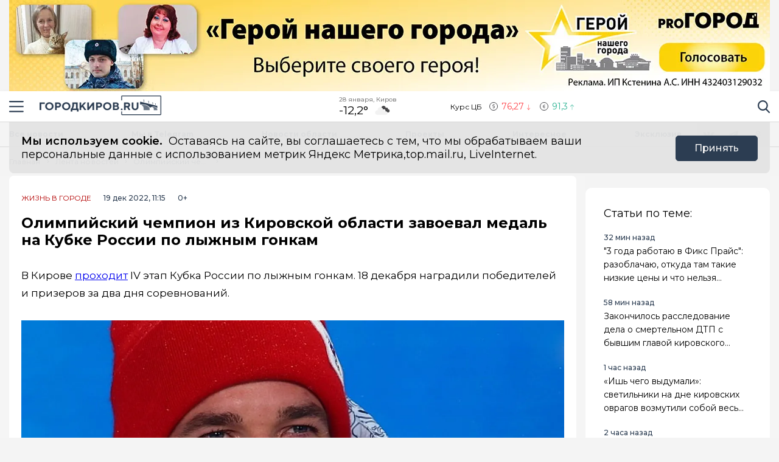

--- FILE ---
content_type: text/html; charset=utf-8
request_url: https://gorodkirov.ru/news/olimpijskij-chempion-iz-kirovskoj-oblasti-zavoeval-medal-na-kubke-rossii-po-lyzhnym-gonkam/
body_size: 18024
content:
<!DOCTYPE html>
<html lang="ru">

<head>
	<meta charset="UTF-8">
	<meta name="viewport" content="width=device-width,initial-scale=1">
	<meta name="format-detection" content="telephone=no">

	
	<meta name="referrer" content="no-referrer-when-downgrade">

	
	<link rel="icon" href="/media/favicon/gorodkirov_tdvdVMm.gif" type="image/gif">
    <link rel="shortcut icon" href="/media/favicon/gorodkirov_tdvdVMm.gif" type="image/gif">
	<link rel="mask-icon" href="/media/favicon/gorodkirov_tdvdVMm.gif">
	

	<title>
        
    
        Олимпийский чемпион из Кировской области завоевал медаль на Кубке России по лыжным гонкам
    

    </title>

	
	<link rel="canonical" href="https://gorodkirov.ru/news/olimpijskij-chempion-iz-kirovskoj-oblasti-zavoeval-medal-na-kubke-rossii-po-lyzhnym-gonkam/">
	
	<link rel="amphtml" href="https://gorodkirov.ru/news/olimpijskij-chempion-iz-kirovskoj-oblasti-zavoeval-medal-na-kubke-rossii-po-lyzhnym-gonkam/amp/">
	
	


	
	<meta name="title" content="Олимпийский чемпион из Кировской области завоевал медаль на Кубке России по лыжным гонкам" />
    
		<meta name="description" content="В Кирове проходит IV этап Кубка России по лыжным гонкам. 18 декабря наградили победителей и призеров за два дня соревнований.С 16 по 20 декабря в лыжно-биатлонном комплексе «Перекоп» в Кирово-Чепецком">
    


	
    


	<link rel="alternate"
		  type="application/rss+xml"
		  title="Город Киров - Информационный портал г. Киров - RSS Feed"
          href="/rss/allnews.xml">

	
	
	
	
	
	
		
		
		<link rel="preload" href="https://gorodkirov.ru/media/WEBP/3c/2ffd01/main_photos/2022/12/19/4jpg1280x720_q85_box-0%2C66%2C700%2C386_crop_detail_upscale.webp" as="image" fetchpriority="high">
		<link rel="preload" href="https://gorodkirov.ru/media/main_photos/2022/12/19/4.jpg.1280x720_q85_box-0,66,700,386_crop_detail_upscale.jpg" as="image" fetchpriority="high">
		 
	
	<meta name="robots" content="max-image-preview:large">
	<meta name="author" content="Артем Зубков">
	<meta name="article:author" content="Артем Зубков">
	<meta name="og:site_name" content="Город Киров - Информационный портал г. Киров">
	<meta name="article:published_time" content="2022-12-19T11:15:23">
	<meta name="article:modified_time" content="2022-12-19T11:15:23">
	<meta property="og:locale" content="ru_RU">
	<!-- FB -->
	<meta property="og:type" content="article">
	<meta property="og:title" content="Олимпийский чемпион из Кировской области завоевал медаль на Кубке России по лыжным гонкам">
	<meta property="og:url" content="https://gorodkirov.ru/news/olimpijskij-chempion-iz-kirovskoj-oblasti-zavoeval-medal-na-kubke-rossii-po-lyzhnym-gonkam/">
	
		<meta property="og:image" content="https://gorodkirov.ru/media/main_photos/2022/12/19/4.jpg">
		<link rel="image_src" href="https://gorodkirov.ru/media/main_photos/2022/12/19/4.jpg" />
		
		
		<meta name="og:image:width" content="700">
		<meta name="og:image:height" content="467">
		
	
	
		<meta name="og:description" content="В Кирове проходит IV этап Кубка России по лыжным гонкам. 18 декабря наградили победителей и призеров за два дня соревнований.С 16 по 20 декабря в лыжно-биатлонном комплексе «Перекоп» в Кирово-Чепецком">
	

	<!-- twitter card -->
	<meta name="twitter:card" content="summary">
	<meta name="twitter:title" content="Олимпийский чемпион из Кировской области завоевал медаль на Кубке России по лыжным гонкам" />
	
		<meta name="twitter:description" content="В Кирове проходит IV этап Кубка России по лыжным гонкам. 18 декабря наградили победителей и призеров за два дня соревнований.С 16 по 20 декабря в лыжно-биатлонном комплексе «Перекоп» в Кирово-Чепецком">
	
	
		<meta name="twitter:image:src" content="https://gorodkirov.ru/media/main_photos/2022/12/19/4.jpg" />
	

	
	
	<link rel="preload" href="/static/CACHE/css/output.828cf2c93ee1.css" as="style"><link rel="stylesheet" href="/static/CACHE/css/output.828cf2c93ee1.css" type="text/css"> 


	<script>
		let isUserAgentGoogle = window.navigator.userAgent.indexOf('moto g power') !== -1 ? true : false;
	</script>

	<script async src='https://yandex.ru/ads/system/header-bidding.js'></script>
<script>
var adfoxBiddersMap = {
  "Gnezdo": "3076536"
};

var adUnits = [
  // первый блок
   {
    "code": "adfox_172130632350061931",
    "sizes": [
      [
        300,
        300
      ]
    ],
    "bids": [
      {
        "bidder": "Gnezdo",
        "params": {
          "placementId": "354737"
        }
      }
    ]
  },
  // второй блок
  {
    "code": "adfox_172130330954091931",
    "sizes": [
      [
        300,
        300
      ]
    ],
    "bids": [
      {
        "bidder": "Gnezdo",
        "params": {
          "placementId": "353902"
        }
      }
    ]
  },
  // третий блок
  {
    "code": "adfox_172130339274881931",
    "sizes": [
      [
        300,
        300
      ]
    ],
    "bids": [
      {
        "bidder": "Gnezdo",
        "params": {
          "placementId": "354738"
        }
      }
    ]
  },
  // четвертый блок
  {
    "code": "adfox_172130343915941931",
    "sizes": [
      [
        300,
        300
      ]
    ],
    "bids": [
      {
        "bidder": "Gnezdo",
        "params": {
          "placementId": "354739"
        }
      }
    ]
  }
];


var userTimeout = 1000;

window.YaHeaderBiddingSettings = {
   biddersMap: adfoxBiddersMap,
   adUnits: adUnits,
   timeout: userTimeout,
};
</script>
<script>window.yaContextCb = window.yaContextCb || []</script>
<script src='https://yandex.ru/ads/system/context.js' async></script>

<script async src="https://widget.sparrow.ru/js/embed.js"></script>

<script src='https://news.2xclick.ru/loader.min.js' crossorigin='use-credentials' async></script>

<script async src="https://jsn.24smi.net/smi.js"></script>
	
</head>

<body>
	<svg style="display: none">
    <symbol id="avto1">
        <path d="M8.0276 6.31519C7.64998 6.31519 7.34277 6.62239 7.34277 7.00001C7.34277 7.37763 7.64998 7.68483 8.0276 7.68483C8.40522 7.68483 8.71242 7.37763 8.71242 7.00001C8.71242 6.62239 8.40522 6.31519 8.0276 6.31519Z"></path>
        <path d="M8.48145 4.23926V5.47419C8.83314 5.57891 9.1342 5.80201 9.33821 6.0973L10.5128 5.71563C10.1133 4.94585 9.36659 4.38415 8.48145 4.23926Z"></path>
        <path d="M10.7936 6.57812L9.61865 6.9599C9.61898 6.97324 9.61969 6.9865 9.61969 6.9999C9.61969 7.36349 9.49691 7.69876 9.29102 7.96708L10.0164 8.96551C10.5163 8.45987 10.8254 7.76534 10.8254 6.9999C10.8254 6.85657 10.8145 6.71572 10.7936 6.57812Z"></path>
        <path d="M8.02814 1.02808H2.50986C2.25936 1.02808 2.05628 1.23116 2.05628 1.48166C2.05628 1.73215 2.25936 1.93523 2.50986 1.93523H4.86761C4.37017 2.24676 3.92165 2.62936 3.53651 3.06891H0.453579C0.203082 3.06894 0 3.27205 0 3.52254C0 3.77304 0.203082 3.97612 0.453579 3.97612H2.88034C2.35704 4.86359 2.05625 5.89724 2.05625 6.99993C2.05625 8.28301 2.4631 9.47285 3.15441 10.4474H1.86744C1.61695 10.4474 1.41387 10.6504 1.41387 10.9009C1.41387 11.1514 1.61695 11.3545 1.86744 11.3545H3.94609C4.22891 11.6198 4.53749 11.8579 4.86761 12.0646H0.500364C0.249868 12.0646 0.0467852 12.2677 0.0467852 12.5182C0.0467852 12.7687 0.249868 12.9718 0.500364 12.9718H8.02814C11.3211 12.9718 14 10.2928 14 6.99991C14 3.70703 11.321 1.02808 8.02814 1.02808ZM10.2315 9.97658C10.2231 9.98363 10.2148 9.99074 10.2058 9.99722C10.1957 10.0046 10.1853 10.0114 10.1749 10.0178C9.56883 10.4502 8.82767 10.7048 8.02814 10.7048C7.22861 10.7048 6.48748 10.4502 5.88141 10.0178C5.87091 10.0114 5.86057 10.0046 5.85045 9.99722C5.84148 9.99069 5.8332 9.98358 5.82483 9.97658C4.91442 9.30091 4.32325 8.21821 4.32325 6.99993C4.32325 4.95705 5.98526 3.29504 8.02814 3.29504C10.071 3.29504 11.733 4.95705 11.733 6.99993C11.733 8.21824 11.1419 9.30091 10.2315 9.97658Z"></path>
        <path d="M5.54297 5.71563L6.71752 6.0973C6.92159 5.80204 7.22262 5.57894 7.57432 5.47419V4.23926C6.6892 4.38418 5.94246 4.94585 5.54297 5.71563Z"></path>
        <path d="M8.55785 8.50098C8.39198 8.55971 8.21373 8.592 8.02795 8.592C7.84223 8.592 7.66392 8.55971 7.49806 8.50098L6.77246 9.49963C7.15024 9.69013 7.57675 9.79765 8.02795 9.79765C8.47915 9.79765 8.90566 9.69016 9.28344 9.49963L8.55785 8.50098Z"></path>
        <path d="M6.43619 6.9999C6.43619 6.9865 6.43685 6.97324 6.43718 6.9599L5.26224 6.57812C5.24135 6.71572 5.23047 6.85657 5.23047 6.9999C5.23047 7.76536 5.53959 8.4599 6.03941 8.96556L6.76484 7.96708C6.55897 7.69878 6.43619 7.36349 6.43619 6.9999Z"></path>
    </symbol>
    <symbol id="house1">
        <path d="M1.90339 12.889C1.90339 12.889 1.89096 13.202 2.19665 13.202C2.57697 13.202 5.72567 13.1978 5.72567 13.1978L5.73085 10.3061C5.73085 10.3061 5.68111 9.82944 6.14381 9.82944H7.60805C8.1552 9.82944 8.12153 10.3061 8.12153 10.3061L8.11531 13.1885C8.11531 13.1885 11.1008 13.1885 11.5697 13.1885C11.9578 13.1885 11.9402 12.7989 11.9402 12.7989V7.46778L7.07178 3.13721L1.90339 7.46778V12.889Z"></path>
        <path d="M0 7.06469C0 7.06469 0.43886 7.8735 1.39585 7.06469L7.11503 2.22635L12.4772 7.03464C13.585 7.8336 14 7.03464 14 7.03464L7.11503 0.797852L0 7.06469Z"></path>
        <path d="M12.347 2.21484H10.9678L10.9735 3.88738L12.347 5.05267V2.21484Z"></path>
    </symbol>
    <symbol id="movie1">
        <path d="M2.78673 5.49618C2.76311 5.29765 2.69269 5.11332 2.58651 4.95471L12.0979 1.779L11.5986 0.28355C11.5261 0.066232 11.291 -0.0510485 11.0738 0.0214377L0.727503 3.47589C0.510326 3.54838 0.392811 3.78341 0.465391 4.00073L0.710213 4.73388C0.465813 4.96081 0.3125 5.28453 0.3125 5.64359C0.3125 6.10859 0.569552 6.51446 0.948898 6.72723V12.5852C0.948898 12.8143 1.13478 13 1.36376 13H12.2715C12.5004 13 12.6863 12.8143 12.6863 12.5852V5.49618H2.78673ZM8.849 1.2522L10.1083 0.831765L9.80524 2.05658L8.54598 2.47702L8.849 1.2522ZM5.73781 2.29095L6.99716 1.87051L6.69414 3.09528L5.43489 3.51577L5.73781 2.29095ZM1.55409 6.27619C1.20539 6.27619 0.921628 5.99243 0.921628 5.64364C0.921628 5.29484 1.20539 5.01108 1.55409 5.01108C1.90289 5.01108 2.18664 5.29484 2.18664 5.64364C2.18664 5.99243 1.90289 6.27619 1.55409 6.27619ZM2.62676 3.3297L3.88611 2.90926L3.58309 4.13408L2.32375 4.55456L2.62676 3.3297ZM3.86385 6.89685H2.53624L3.21153 5.83106H4.53914L3.86385 6.89685ZM6.49144 5.83106H7.81906L7.14377 6.89685H5.81615L6.49144 5.83106ZM6.16556 10.9817V8.17039L8.40448 9.57607L6.16556 10.9817ZM10.4237 6.89685H9.09607L9.77136 5.83106H11.099L10.4237 6.89685Z"></path>
    </symbol>
    <symbol id="work1">
        <path d="M5.35742 6.88086H7.64258V7.64258H5.35742V6.88086Z"></path>
        <path d="M10.5467 7.64266H8.4043V8.02352C8.4043 8.23398 8.2339 8.40438 8.02344 8.40438H4.97656C4.7661 8.40438 4.5957 8.23398 4.5957 8.02352V7.64266H2.45327C1.96083 7.64266 1.52532 7.32875 1.36941 6.8616L0 2.75269V11.0704C0 11.7004 0.512573 12.213 1.14258 12.213H11.8574C12.4874 12.213 13 11.7004 13 11.0704V2.75298L11.6305 6.8616C11.4747 7.32875 11.0392 7.64266 10.5467 7.64266Z"></path>
        <path d="M8.02341 0.787109H4.97654C4.34653 0.787109 3.83396 1.29968 3.83396 1.92969V2.31055H0.655273L2.09173 6.62051C2.1438 6.77632 2.2892 6.88086 2.45325 6.88086H4.59568V6.5C4.59568 6.28954 4.76607 6.11914 4.97654 6.11914H8.02341C8.23388 6.11914 8.40427 6.28954 8.40427 6.5V6.88086H10.5467C10.7107 6.88086 10.8561 6.77632 10.9082 6.62051L12.3448 2.31055H9.16599V1.92969C9.16599 1.29968 8.65342 0.787109 8.02341 0.787109ZM4.59568 2.31055V1.92969C4.59568 1.71952 4.76637 1.54883 4.97654 1.54883H8.02341C8.23358 1.54883 8.40427 1.71952 8.40427 1.92969V2.31055H4.59568Z"></path>
    </symbol>
    <symbol id="arrow1">
        <path d="M3.15346 4.18565L0.143669 1.25936C-0.0478897 1.07322 -0.0478897 0.771411 0.143669 0.585355C0.335056 0.399283 0.645469 0.399283 0.836841 0.585355L3.50005 3.17467L6.16317 0.58543C6.35463 0.399358 6.66501 0.399358 6.8564 0.58543C7.04787 0.771502 7.04787 1.07329 6.8564 1.25944L3.84656 4.18573C3.75082 4.27877 3.62547 4.32523 3.50007 4.32523C3.3746 4.32523 3.24916 4.27867 3.15346 4.18565Z"></path>
    </symbol>
</svg>

<svg style="display: none">
    <symbol id="avto">
        <path d="M8.0276 6.31519C7.64998 6.31519 7.34277 6.62239 7.34277 7.00001C7.34277 7.37763 7.64998 7.68483 8.0276 7.68483C8.40522 7.68483 8.71242 7.37763 8.71242 7.00001C8.71242 6.62239 8.40522 6.31519 8.0276 6.31519Z"></path>
        <path d="M8.48145 4.23926V5.47419C8.83314 5.57891 9.1342 5.80201 9.33821 6.0973L10.5128 5.71563C10.1133 4.94585 9.36659 4.38415 8.48145 4.23926Z"></path>
        <path d="M10.7936 6.57812L9.61865 6.9599C9.61898 6.97324 9.61969 6.9865 9.61969 6.9999C9.61969 7.36349 9.49691 7.69876 9.29102 7.96708L10.0164 8.96551C10.5163 8.45987 10.8254 7.76534 10.8254 6.9999C10.8254 6.85657 10.8145 6.71572 10.7936 6.57812Z"></path>
        <path d="M8.02814 1.02808H2.50986C2.25936 1.02808 2.05628 1.23116 2.05628 1.48166C2.05628 1.73215 2.25936 1.93523 2.50986 1.93523H4.86761C4.37017 2.24676 3.92165 2.62936 3.53651 3.06891H0.453579C0.203082 3.06894 0 3.27205 0 3.52254C0 3.77304 0.203082 3.97612 0.453579 3.97612H2.88034C2.35704 4.86359 2.05625 5.89724 2.05625 6.99993C2.05625 8.28301 2.4631 9.47285 3.15441 10.4474H1.86744C1.61695 10.4474 1.41387 10.6504 1.41387 10.9009C1.41387 11.1514 1.61695 11.3545 1.86744 11.3545H3.94609C4.22891 11.6198 4.53749 11.8579 4.86761 12.0646H0.500364C0.249868 12.0646 0.0467852 12.2677 0.0467852 12.5182C0.0467852 12.7687 0.249868 12.9718 0.500364 12.9718H8.02814C11.3211 12.9718 14 10.2928 14 6.99991C14 3.70703 11.321 1.02808 8.02814 1.02808ZM10.2315 9.97658C10.2231 9.98363 10.2148 9.99074 10.2058 9.99722C10.1957 10.0046 10.1853 10.0114 10.1749 10.0178C9.56883 10.4502 8.82767 10.7048 8.02814 10.7048C7.22861 10.7048 6.48748 10.4502 5.88141 10.0178C5.87091 10.0114 5.86057 10.0046 5.85045 9.99722C5.84148 9.99069 5.8332 9.98358 5.82483 9.97658C4.91442 9.30091 4.32325 8.21821 4.32325 6.99993C4.32325 4.95705 5.98526 3.29504 8.02814 3.29504C10.071 3.29504 11.733 4.95705 11.733 6.99993C11.733 8.21824 11.1419 9.30091 10.2315 9.97658Z"></path>
        <path d="M5.54297 5.71563L6.71752 6.0973C6.92159 5.80204 7.22262 5.57894 7.57432 5.47419V4.23926C6.6892 4.38418 5.94246 4.94585 5.54297 5.71563Z"></path>
        <path d="M8.55785 8.50098C8.39198 8.55971 8.21373 8.592 8.02795 8.592C7.84223 8.592 7.66392 8.55971 7.49806 8.50098L6.77246 9.49963C7.15024 9.69013 7.57675 9.79765 8.02795 9.79765C8.47915 9.79765 8.90566 9.69016 9.28344 9.49963L8.55785 8.50098Z"></path>
        <path d="M6.43619 6.9999C6.43619 6.9865 6.43685 6.97324 6.43718 6.9599L5.26224 6.57812C5.24135 6.71572 5.23047 6.85657 5.23047 6.9999C5.23047 7.76536 5.53959 8.4599 6.03941 8.96556L6.76484 7.96708C6.55897 7.69878 6.43619 7.36349 6.43619 6.9999Z"></path>
    </symbol>
    <symbol id="house">
        <path d="M1.90339 12.889C1.90339 12.889 1.89096 13.202 2.19665 13.202C2.57697 13.202 5.72567 13.1978 5.72567 13.1978L5.73085 10.3061C5.73085 10.3061 5.68111 9.82944 6.14381 9.82944H7.60805C8.1552 9.82944 8.12153 10.3061 8.12153 10.3061L8.11531 13.1885C8.11531 13.1885 11.1008 13.1885 11.5697 13.1885C11.9578 13.1885 11.9402 12.7989 11.9402 12.7989V7.46778L7.07178 3.13721L1.90339 7.46778V12.889Z"></path>
        <path d="M0 7.06469C0 7.06469 0.43886 7.8735 1.39585 7.06469L7.11503 2.22635L12.4772 7.03464C13.585 7.8336 14 7.03464 14 7.03464L7.11503 0.797852L0 7.06469Z"></path>
        <path d="M12.347 2.21484H10.9678L10.9735 3.88738L12.347 5.05267V2.21484Z"></path>
    </symbol>
    <symbol id="movie">
        <path d="M2.78673 5.49618C2.76311 5.29765 2.69269 5.11332 2.58651 4.95471L12.0979 1.779L11.5986 0.28355C11.5261 0.066232 11.291 -0.0510485 11.0738 0.0214377L0.727503 3.47589C0.510326 3.54838 0.392811 3.78341 0.465391 4.00073L0.710213 4.73388C0.465813 4.96081 0.3125 5.28453 0.3125 5.64359C0.3125 6.10859 0.569552 6.51446 0.948898 6.72723V12.5852C0.948898 12.8143 1.13478 13 1.36376 13H12.2715C12.5004 13 12.6863 12.8143 12.6863 12.5852V5.49618H2.78673ZM8.849 1.2522L10.1083 0.831765L9.80524 2.05658L8.54598 2.47702L8.849 1.2522ZM5.73781 2.29095L6.99716 1.87051L6.69414 3.09528L5.43489 3.51577L5.73781 2.29095ZM1.55409 6.27619C1.20539 6.27619 0.921628 5.99243 0.921628 5.64364C0.921628 5.29484 1.20539 5.01108 1.55409 5.01108C1.90289 5.01108 2.18664 5.29484 2.18664 5.64364C2.18664 5.99243 1.90289 6.27619 1.55409 6.27619ZM2.62676 3.3297L3.88611 2.90926L3.58309 4.13408L2.32375 4.55456L2.62676 3.3297ZM3.86385 6.89685H2.53624L3.21153 5.83106H4.53914L3.86385 6.89685ZM6.49144 5.83106H7.81906L7.14377 6.89685H5.81615L6.49144 5.83106ZM6.16556 10.9817V8.17039L8.40448 9.57607L6.16556 10.9817ZM10.4237 6.89685H9.09607L9.77136 5.83106H11.099L10.4237 6.89685Z"></path>
    </symbol>
    <symbol id="work">
        <path d="M5.35742 6.88086H7.64258V7.64258H5.35742V6.88086Z"></path>
        <path d="M10.5467 7.64266H8.4043V8.02352C8.4043 8.23398 8.2339 8.40438 8.02344 8.40438H4.97656C4.7661 8.40438 4.5957 8.23398 4.5957 8.02352V7.64266H2.45327C1.96083 7.64266 1.52532 7.32875 1.36941 6.8616L0 2.75269V11.0704C0 11.7004 0.512573 12.213 1.14258 12.213H11.8574C12.4874 12.213 13 11.7004 13 11.0704V2.75298L11.6305 6.8616C11.4747 7.32875 11.0392 7.64266 10.5467 7.64266Z"></path>
        <path d="M8.02341 0.787109H4.97654C4.34653 0.787109 3.83396 1.29968 3.83396 1.92969V2.31055H0.655273L2.09173 6.62051C2.1438 6.77632 2.2892 6.88086 2.45325 6.88086H4.59568V6.5C4.59568 6.28954 4.76607 6.11914 4.97654 6.11914H8.02341C8.23388 6.11914 8.40427 6.28954 8.40427 6.5V6.88086H10.5467C10.7107 6.88086 10.8561 6.77632 10.9082 6.62051L12.3448 2.31055H9.16599V1.92969C9.16599 1.29968 8.65342 0.787109 8.02341 0.787109ZM4.59568 2.31055V1.92969C4.59568 1.71952 4.76637 1.54883 4.97654 1.54883H8.02341C8.23358 1.54883 8.40427 1.71952 8.40427 1.92969V2.31055H4.59568Z"></path>
    </symbol>
    <symbol id="arrow">
        <path d="M3.15346 4.18565L0.143669 1.25936C-0.0478897 1.07322 -0.0478897 0.771411 0.143669 0.585355C0.335056 0.399283 0.645469 0.399283 0.836841 0.585355L3.50005 3.17467L6.16317 0.58543C6.35463 0.399358 6.66501 0.399358 6.8564 0.58543C7.04787 0.771502 7.04787 1.07329 6.8564 1.25944L3.84656 4.18573C3.75082 4.27877 3.62547 4.32523 3.50007 4.32523C3.3746 4.32523 3.24916 4.27867 3.15346 4.18565Z"></path>
    </symbol>
</svg>

	<div class="visually-hidden">Новостной портал &quot;Город Киров&quot;</div>

	
	<div class="banner-wide" style="background-color: #ccc;">
		
		
		
            <div class="ad-container" id="ad-place-top_banner"
                data-ad-place="top_banner" 
                data-ad-delay="0"
                data-csrf="T85UU4tYxdxWIl4nlzXi7w76GSBbFSqw45hKTDBZSYw5ubh0qvrns7sbsPUnuY5Q">
                <!-- Контент будет загружен через AJAX -->
            </div>
        
		<script>
var top_banner = document.getElementById("ad-place-top_banner");
  if (top_banner) {
    if (innerWidth > 1024) { 
      	// десктоп
    	top_banner.style.aspectRatio = "25 / 3";
    } else if (innerWidth <= 640) { 
      	// мобильный
      	top_banner.style.aspectRatio = "32 / 7";
    } else { 
      	// планшет
      	top_banner.style.aspectRatio = "192 / 25";
    } 
 }
</script>
		
		
    </div>
	
	
	

	<header class="main-header">
		<div class="container">
		    <div class="main-header__left">
				<button class="button button--burger" type="button">
					<span class="visually-hidden">Навигация сайта</span>
				</button>
				<div class="logo logo--header">
					
				    <a class="logo__link" href="/" style="max-width: 200px;">
						<img class="logo__image"
							 src="/media/logo/logo_1.png"
							 width="200"
							 height="33"
							 aria-label="logo"
							 alt="Логотип сайта gorodkirov.ru">
				    </a>
				</div>
		    </div>
			
			
			
			
		    <div class="widjets">
				<div class="weather">
    <b class="weather__text">28 января, Киров</b>
    <span class="weather__degr"
          style="background-image: url('https://openweathermap.org/img/wn/04n.png'); padding-right: 40px; background-size: 34px;">
        -12,2°
    </span>
</div>
				<div class="currency">
    <span class="currency__text">Курс ЦБ</span>
    <span class="currency__dollar" style="color: #fe4349; background-image: url(/static/img/icon-arrow-red.svg);">
        76,27
    </span>
    <span class="currency__euro" style="color: #2cb393; background-image: url(/static/img/icon-arrow-green.svg);">
        91,3
    </span>
    
</div>
		    </div>
		    <div class="main-header__right">
			    <div class="search">
			  	    <a href="#" data-fancybox="" data-src="#modal-search" class="search__link">
						<span class="visually-hidden">Поиск по сайту</span>
					</a>
			    </div>
		    </div>
		</div>
    </header>
	<div class="notifycation">
		<div class="notifycation__wrap">
		<div class="notifycation__info">
			<p class="notifycation__info-text">
				<span class="notifycation__info-title">Мы используем cookie.</span> &nbsp;Оставаясь на сайте, вы соглашаетесь с тем, что мы обрабатываем ваши персональные данные с использованием метрик Яндекс Метрика,top.mail.ru, LiveInternet.
			</p>
		</div>
		<button class="button button--is-bg notifycation__button" type="button">Принять</button>
		</div>
	</div>
	
	<main class="inner-main redesign-news">
		
		<div class="top-container">
			<div class="container top-container__inner">
				<div class="top-container__actual-rubrics">
					<div class="actual-rubrics">
						<ul class="actual-rubrics__list">
						
							
							
								<li class="actual-rubrics__item"><a href="/news/" class="actual-rubrics__link"  target="_blank">Все новости</a></li>
								
								<li class="actual-rubrics__item"><a href="https://t.me/+yB3SH-S9ofQ0ZjIy" class="actual-rubrics__link"  target="_blank">Мы в Telegram</a></li>
								
								<li class="actual-rubrics__item"><a href="/news-region/" class="actual-rubrics__link"  target="_blank">Новости области</a></li>
								
								<li class="actual-rubrics__item"><a href="https://gorodkirov.ru/landings/proekty-gorodkirovru/" class="actual-rubrics__link"  target="_blank">Проекты</a></li>
								
								<li class="actual-rubrics__item"><a href="/content/rubric/interesnoe/" class="actual-rubrics__link"  target="_blank">Интересное</a></li>
								
								<li class="actual-rubrics__item"><a href="/content/rubric/eksklyuziv/" class="actual-rubrics__link"  target="_blank">Эксклюзив</a></li>
								
							
						</ul>
					</div>
        		</div>
				<div class="top-container__social social">
					<div class="visually-hidden">Мы в социальных сетях</div>
<ul class="social__list">
    
    <li class="social__item">
        <a href="https://vk.com/thekirov"
           class="social__link social__link--vk"
           target="_blank"
           rel="nofollow">
            <span class="visually-hidden">Вконтакте</span>
        </a>
    </li>
    
    
    <li class="social__item">
        <a href="https://t.me/gorodkirov"
           class="social__link social__link--tg"
           target="_blank"
           rel="nofollow">
            <span class="visually-hidden">Телеграм</span>
        </a>
    </li>
    
    
    <li class="social__item">
        <a href="https://ok.ru/gorodkirov"
           class="social__link social__link--odnk"
           target="_blank"
           rel="nofollow">
            <span class="visually-hidden">Одноклассники</span>
        </a>
    </li>
    
    
</ul>

				</div>
			</div>
		</div>
		

		

		<div class="top-panel">
			<div class="container">
				<div class="breadcrumbs">
					<ul class="breadcrumbs__list" 
					itemscope itemtype='http://schema.org/BreadcrumbList'>
						<li class="breadcrumbs__item"
						itemprop='itemListElement'
						itemscope itemtype='http://schema.org/ListItem'>
							<a href="/" class="breadcrumbs__link" itemprop='item' aria-label="Главная">
								<span itemprop='name'>Главная</span></a>
							<meta itemprop='position' content="1" />
						</li>
						<li class="breadcrumbs__item"
						itemprop='itemListElement'
						itemscope itemtype='http://schema.org/ListItem'>
							<a href="/news/" class="breadcrumbs__link" itemprop='item' aria-label="Лента новостей">
								<span itemprop='name'>Лента новостей</span></a>
							<meta itemprop='position' content="2" />
						</li>
						<li class="breadcrumbs__item" 
						itemprop='itemListElement'
						itemscope itemtype='http://schema.org/ListItem'>
							<a href="#" class="breadcrumbs__link" itemprop='item'>
								<span itemprop='name'>Олимпийский чемпион из Кировской области завоевал медаль на Кубке России по лыжным гонкам</span></a>
							<meta itemprop='position' content="3" />
						</li>
					</ul>
				</div>
			</div>
		</div>
		<div class="main-content-wrapper">
			







<div class="main-greed">
    <div class="container">
        <div class="main-greed__left-column mrg-right">
            <article class="article-block" itemType="http://schema.org/NewsArticle" itemscope="">
                <meta itemProp="identifier" content="olimpijskij-chempion-iz-kirovskoj-oblasti-zavoeval-medal-na-kubke-rossii-po-lyzhnym-gonkam"/>
                <meta itemProp="name" content="Олимпийский чемпион из Кировской области завоевал медаль на Кубке России по лыжным гонкам"/>
                <header class="article-header">
                    <div class="article-header__wrapper">
                        <a href="/content/rubric/live-in-cities"
                        class="article-header__rubric" aria-label="Жизнь в городе" >
                            Жизнь в городе
                        </a>
                        <time class="article-header__time" datetime="2022-12-19T11:15:23" itemProp="datePublished" content="2022-12-19T11:15:2311:15 д.п.">
                            
                                19 дек 2022, 11:15
                            
                        </time>
                        <span class="article-header__censor">0+</span>
                        
                        
                    </div>
                    
                    <h1 class="title" itemProp="headline">Олимпийский чемпион из Кировской области завоевал медаль на Кубке России по лыжным гонкам</h1>
                </header>
                <div class="article-block__text text-block" itemProp="articleBody">
                    <p>В Кирове <a href="https://www.kirovreg.ru/news/detail.php?ID=112364" target="_blank">проходит</a> IV этап Кубка России по лыжным гонкам. 18 декабря наградили победителей и призеров за два дня соревнований.</p>
<div class="article-block__image-wrapper">
<picture>
<source srcset="/media/WEBP/3c/2ffd01/main_photos/2022/12/19/4jpg1280x720_q85_box-0%2C66%2C700%2C386_crop_detail_upscale.webp" type="image/webp"/>
<img alt="Главная картинка новости: Олимпийский чемпион из Кировской области завоевал медаль на Кубке России по лыжным гонкам" fetchpriority="high" height="720" itemprop="image" src="/media/main_photos/2022/12/19/4.jpg.1280x720_q85_box-0,66,700,386_crop_detail_upscale.jpg" width="1280"/>
</picture>
<div class="article-block__image-title">Источник фото: Неизвестно</div>
</div><p>С 16 по 20 декабря в лыжно-биатлонном комплексе «Перекоп» в Кирово-Чепецком районе проходит IV этап Кубка России по лыжным гонкам. В соревнованиях принимают участие спортсмены со всей страны, в том числе олимпийские чемпионы.</p><p>Уроженец Кировской области, олимпийский чемпион, Алексей Червоткин занял третье место в гонке на 15 км. Алексей уступил другому олимпийскому чемпиону Александру Большунову и мастеру спорта из Казани Антону Тимашову.</p>
<div class="ad-container" data-ad-delay="0" data-ad-place="banner_in_text_article_1" data-csrf="T85UU4tYxdxWIl4nlzXi7w76GSBbFSqw45hKTDBZSYw5ubh0qvrns7sbsPUnuY5Q" id="ad-place-banner_in_text_article_1">
<!-- Контент будет загружен через AJAX -->
</div>
<p><i>— Я выступаю на родной земле и радует, что приходит столько болельщиков. Нужно сказать им спасибо за то, что поддерживают нас, несмотря на не очень приятную погоду. Эмоции по этапу положительные, по результату идем вверх, посмотрим, что будет дальше, — сказал Алексей Червоткин.</i></p><p>20 декабря спортсмены примут участие в гонке свободным стилем.</p><p><span style="font-size: 12px;">Фото: Правительство Кировской области</span></p>
                </div>
                
                

                


                <div class="article-block__author author">
                    <span class="article-block__author-name" itemprop="author" itemscope itemtype="https://schema.org/Person">Автор: <a class="article-block__author-link" aria-label="Автор Артем Зубков" href="/author/2130/" itemprop="url"><span itemprop="name">Артем Зубков</span></a></span>
                </div>
                <footer class="article__footer article-footer">
                    <div class="article-footer__wrapper">
                      <div class="hashteg article-footer__hashteg">
                        
                        
                      </div>
                      
                      <div class="article-footer__wrap-reactions">
                            <div class="reactions" data-reaction-url="/content/reaction/129086/">
                            <!--Сюда загружаются реакции через ajax-->
                            </div>
                        
                      </div>
                      
                      <div class="article-footer__wrap-social">
    <span class="article-footer__text">Расскажи друзьям:</span>
    <div class="social article-footer__social">
        <ul class="social__list">
            <li class="social__item">
                <a href="https://vk.com/share.php?url=https://gorodkirov.ru/news/olimpijskij-chempion-iz-kirovskoj-oblasti-zavoeval-medal-na-kubke-rossii-po-lyzhnym-gonkam&title=%D0%9E%D0%BB%D0%B8%D0%BC%D0%BF%D0%B8%D0%B9%D1%81%D0%BA%D0%B8%D0%B9%20%D1%87%D0%B5%D0%BC%D0%BF%D0%B8%D0%BE%D0%BD%20%D0%B8%D0%B7%20%D0%9A%D0%B8%D1%80%D0%BE%D0%B2%D1%81%D0%BA%D0%BE%D0%B9%20%D0%BE%D0%B1%D0%BB%D0%B0%D1%81%D1%82%D0%B8%20%D0%B7%D0%B0%D0%B2%D0%BE%D0%B5%D0%B2%D0%B0%D0%BB%20%D0%BC%D0%B5%D0%B4%D0%B0%D0%BB%D1%8C%20%D0%BD%D0%B0%20%D0%9A%D1%83%D0%B1%D0%BA%D0%B5%20%D0%A0%D0%BE%D1%81%D1%81%D0%B8%D0%B8%20%D0%BF%D0%BE%20%D0%BB%D1%8B%D0%B6%D0%BD%D1%8B%D0%BC%20%D0%B3%D0%BE%D0%BD%D0%BA%D0%B0%D0%BC&utm_source=share2" aria-label="Поделиться в Вконтакте" rel="nofollow"
                    class="social__link social__link--vk">
                    <span class="visually-hidden">Вконтакте</span>
                </a>
            </li>
            <li class="social__item">
                <a href="https://telegram.me/share/url?url=https://gorodkirov.ru/news/olimpijskij-chempion-iz-kirovskoj-oblasti-zavoeval-medal-na-kubke-rossii-po-lyzhnym-gonkam&title=%D0%9E%D0%BB%D0%B8%D0%BC%D0%BF%D0%B8%D0%B9%D1%81%D0%BA%D0%B8%D0%B9%20%D1%87%D0%B5%D0%BC%D0%BF%D0%B8%D0%BE%D0%BD%20%D0%B8%D0%B7%20%D0%9A%D0%B8%D1%80%D0%BE%D0%B2%D1%81%D0%BA%D0%BE%D0%B9%20%D0%BE%D0%B1%D0%BB%D0%B0%D1%81%D1%82%D0%B8%20%D0%B7%D0%B0%D0%B2%D0%BE%D0%B5%D0%B2%D0%B0%D0%BB%20%D0%BC%D0%B5%D0%B4%D0%B0%D0%BB%D1%8C%20%D0%BD%D0%B0%20%D0%9A%D1%83%D0%B1%D0%BA%D0%B5%20%D0%A0%D0%BE%D1%81%D1%81%D0%B8%D0%B8%20%D0%BF%D0%BE%20%D0%BB%D1%8B%D0%B6%D0%BD%D1%8B%D0%BC%20%D0%B3%D0%BE%D0%BD%D0%BA%D0%B0%D0%BC&utm_source=share2" aria-label="Поделиться в Telegram" rel="nofollow"
                    class="social__link social__link--tg">
                    <span class="visually-hidden">Telegram</span>
                </a>
            </li>
            <li class="social__item">
                <a href="https://connect.ok.ru/offer?url=https://gorodkirov.ru/news/olimpijskij-chempion-iz-kirovskoj-oblasti-zavoeval-medal-na-kubke-rossii-po-lyzhnym-gonkam&title=%D0%9E%D0%BB%D0%B8%D0%BC%D0%BF%D0%B8%D0%B9%D1%81%D0%BA%D0%B8%D0%B9%20%D1%87%D0%B5%D0%BC%D0%BF%D0%B8%D0%BE%D0%BD%20%D0%B8%D0%B7%20%D0%9A%D0%B8%D1%80%D0%BE%D0%B2%D1%81%D0%BA%D0%BE%D0%B9%20%D0%BE%D0%B1%D0%BB%D0%B0%D1%81%D1%82%D0%B8%20%D0%B7%D0%B0%D0%B2%D0%BE%D0%B5%D0%B2%D0%B0%D0%BB%20%D0%BC%D0%B5%D0%B4%D0%B0%D0%BB%D1%8C%20%D0%BD%D0%B0%20%D0%9A%D1%83%D0%B1%D0%BA%D0%B5%20%D0%A0%D0%BE%D1%81%D1%81%D0%B8%D0%B8%20%D0%BF%D0%BE%20%D0%BB%D1%8B%D0%B6%D0%BD%D1%8B%D0%BC%20%D0%B3%D0%BE%D0%BD%D0%BA%D0%B0%D0%BC&utm_source=share2" aria-label="Поделиться в Одноклассники" rel="nofollow"
                    class="social__link social__link--odnk">
                    <span class="visually-hidden">Одноклассники</span>
                </a>
            </li>
        </ul>
    </div>
</div>

                    </div>
                </footer>
            </article>

            

            <script>
                document.addEventListener('DOMContentLoaded', function() {
                    var text_p = $('.article-block__text p');
            
                    
                        
                    
                }, false);
            </script>
            
            <section class="interesting">
                <div class="interesting__wrap">
                    
            <div class="ad-container" id="ad-place-passive_article_under_article"
                data-ad-place="passive_article_under_article" 
                data-ad-delay="0"
                data-csrf="T85UU4tYxdxWIl4nlzXi7w76GSBbFSqw45hKTDBZSYw5ubh0qvrns7sbsPUnuY5Q">
                <!-- Контент будет загружен через AJAX -->
            </div>
        
                </div>
            </section>

            
                
                
                
                





<section class="interesting">
  <div class="interesting__wrap" style="overflow: hidden;">
      
       
      <h2 class="interesting__title">Читайте также</h2>
      <div class="interesting__item-wrap">
        
          <article class="reading-item">
              <a href="/news/srednij-chek-v-kafe-i-restoranah-kirova-rezko-vyros-do-neprilichnyh-cifr/" aria-label="Средний чек в кафе и ресторанах Кирова резко вырос до неприличных цифр" class="reading-item__link">
                
                
                <div class="reading-item__image-wrapper">
                    <picture>
                        <source type="image/webp" srcset="/media/WEBP/52/62b5cf/main_photos/2026/1/28/172095/BCtREwhGuuVnrrgNI5P3JOFfU2LSvrAlKJgYM0D6-NL_Vph5Oz09ZKGRokJjILJaVY-p1wbC8O70QwYxrpP9gegFjpg96x65_q85_crop.webp">
                        <img src="/media/main_photos/2026/1/28/172095/BCtREwhGuuVnrrgNI5P3JOFfU2LSvrAlKJgYM0D6-NL_Vph5Oz09ZKGRokJjILJaVY-p1wbC8O70QwYxrpP9gegF.jpg.96x65_q85_crop.jpg"  alt="Миниатюра новости: Средний чек в кафе и ресторанах Кирова резко вырос до неприличных цифр" loading="lazy" width="96" height="65">
                    </picture>
                </div>
                
                <h3 class="reading-item__title">Средний чек в кафе и ресторанах Кирова резко вырос до неприличных цифр<span>(0+)</span></h3>
              </a>
          </article>
          
          <article class="reading-item">
              <a href="/news/kirov-skovali-probki-v-9-ballov-iz-za-snezhnoj-stihii/" aria-label="Киров сковали пробки в 9 баллов из-за снежной стихии" class="reading-item__link">
                
                
                <div class="reading-item__image-wrapper">
                    <picture>
                        <source type="image/webp" srcset="/media/WEBP/48/f45604/main_photos/2026/1/27/172086/XvkAWZdQXp-6zBejeeDiuDOL8YBMJp9lOgyydVSLp3DBFNgE6AWHbyRCJPz9reVS1xGVI_QZReztG5U1gW6M0RYgjpg96x65_q85_crop.webp">
                        <img src="/media/main_photos/2026/1/27/172086/XvkAWZdQXp-6zBejeeDiuDOL8YBMJp9lOgyydVSLp3DBFNgE6AWHbyRCJPz9reVS1xGVI_QZReztG5U1gW6M0RYg.jpg.96x65_q85_crop.jpg"  alt="Миниатюра новости: Киров сковали пробки в 9 баллов из-за снежной стихии" loading="lazy" width="96" height="65">
                    </picture>
                </div>
                
                <h3 class="reading-item__title">Киров сковали пробки в 9 баллов из-за снежной стихии<span>(12+)</span></h3>
              </a>
          </article>
          
          <article class="reading-item">
              <a href="/news/shest-shkol-i-32-detskih-sada-oblagorodyat-v-kirove-v-etom-godu/" aria-label="Шесть школ и 32 детских сада облагородят в Кирове в этом году" class="reading-item__link">
                
                
                <div class="reading-item__image-wrapper">
                    <picture>
                        <source type="image/webp" srcset="/media/WEBP/7a/338d71/main_photos/2026/1/27/172082/photo_5204095492290638546_y_1jpg96x65_q85_crop.webp">
                        <img src="/media/main_photos/2026/1/27/172082/photo_5204095492290638546_y_1.jpg.96x65_q85_crop.jpg"  alt="Миниатюра новости: Шесть школ и 32 детских сада облагородят в Кирове в этом году" loading="lazy" width="96" height="65">
                    </picture>
                </div>
                
                <h3 class="reading-item__title">Шесть школ и 32 детских сада облагородят в Кирове в этом году<span>(0+)</span></h3>
              </a>
          </article>
          
          <article class="reading-item">
              <a href="/news/sokolov-udarit-nejrosetyami-po-probkam-na-staromoskovskom-trakte/" aria-label="Соколов ударит нейросетями по пробкам на  Старомосковском тракте" class="reading-item__link">
                
                
                <div class="reading-item__image-wrapper">
                    <picture>
                        <source type="image/webp" srcset="/media/WEBP/d7/9b556b/main_photos/2026/1/26/171999/R1v65mMvUCxBGCNvBxmlMIpY3x2alWt8jFMM2NSpZs-jojG63XRS5XlE4ZbfpEtnPIGBjG39mhM4fVM8Djk-oJ_njpg96x65_q85_crop.webp">
                        <img src="/media/main_photos/2026/1/26/171999/R1v65mMvUCxBGCNvBxmlMIpY3x2alWt8jFMM2NSpZs-jojG63XRS5XlE4ZbfpEtnPIGBjG39mhM4fVM8Djk-oJ_n.jpg.96x65_q85_crop.jpg"  alt="Миниатюра новости: Соколов ударит нейросетями по пробкам на  Старомосковском тракте" loading="lazy" width="96" height="65">
                    </picture>
                </div>
                
                <h3 class="reading-item__title">Соколов ударит нейросетями по пробкам на  Старомосковском тракте<span>(0+)</span></h3>
              </a>
          </article>
          
          <article class="reading-item">
              <a href="/news/aleksandr-sokolov-provel-rabochuyu-vstrechu-s-aleksandrom-lukashenko/" aria-label="Александр Соколов провел рабочую встречу с Александром Лукашенко" class="reading-item__link">
                
                
                <div class="reading-item__image-wrapper">
                    <picture>
                        <source type="image/webp" srcset="/media/WEBP/2f/ddaa29/main_photos/2026/1/19/171683/RGOR_5508jpg96x65_q85_crop.webp">
                        <img src="/media/main_photos/2026/1/19/171683/RGOR_5508.jpg.96x65_q85_crop.jpg"  alt="Миниатюра новости: Александр Соколов провел рабочую встречу с Александром Лукашенко" loading="lazy" width="96" height="65">
                    </picture>
                </div>
                
                <h3 class="reading-item__title">Александр Соколов провел рабочую встречу с Александром Лукашенко</h3>
              </a>
          </article>
          
      </div>
        
  </div>
</section>


                
                
            

            
            
           
                

<section class="partner-news">
    <h2 class="partner-news__title">Новости партнеров</h2>
    <div class="passive passive--inner">
        
            <div class="ad-container" id="ad-place-partners_passive_first_1"
                data-ad-place="partners_passive_first_1" 
                data-ad-delay="0"
                data-csrf="s1FTAtMNSeF2j3EUQYeFOmE0EaunY78mG833Spbv3zaAZUGHIh8YXLJnwk94PPNJ">
                <!-- Контент будет загружен через AJAX -->
            </div>
        
        <br>
        
            <div class="ad-container" id="ad-place-partners_passive_first_2"
                data-ad-place="partners_passive_first_2" 
                data-ad-delay="0"
                data-csrf="s1FTAtMNSeF2j3EUQYeFOmE0EaunY78mG833Spbv3zaAZUGHIh8YXLJnwk94PPNJ">
                <!-- Контент будет загружен через AJAX -->
            </div>
        
    </div>

    <div class="passive passive--inner">
        
            <div class="ad-container" id="ad-place-partners_passive_two_1"
                data-ad-place="partners_passive_two_1" 
                data-ad-delay="0"
                data-csrf="s1FTAtMNSeF2j3EUQYeFOmE0EaunY78mG833Spbv3zaAZUGHIh8YXLJnwk94PPNJ">
                <!-- Контент будет загружен через AJAX -->
            </div>
        
        <br>
        
            <div class="ad-container" id="ad-place-partners_passive_two_2"
                data-ad-place="partners_passive_two_2" 
                data-ad-delay="0"
                data-csrf="s1FTAtMNSeF2j3EUQYeFOmE0EaunY78mG833Spbv3zaAZUGHIh8YXLJnwk94PPNJ">
                <!-- Контент будет загружен через AJAX -->
            </div>
        
    </div>

    <div class="passive passive--inner">
        
            <div class="ad-container" id="ad-place-partners_passive_three_1"
                data-ad-place="partners_passive_three_1" 
                data-ad-delay="0"
                data-csrf="s1FTAtMNSeF2j3EUQYeFOmE0EaunY78mG833Spbv3zaAZUGHIh8YXLJnwk94PPNJ">
                <!-- Контент будет загружен через AJAX -->
            </div>
        
        <br>
        
    </div>
</section>
             


          <div class="button-wrapper">
            <a class="button button--is-bg button" href="/news" aria-label="Читать все новости">Читать все новости</a>
          </div>

        </div>

        <div class="main-greed__right-column">

            <div class="bunner-side mrg-bottom-20">
                
            </div>

            
             

            





            

<section class="news-feed news-feed--article fixed-block">
    <h2 class="news-feed__main-title">Статьи по теме:</h2>
    
    
    
    <article class="news-feed__item">
        <time class="news-feed__time" datetime="2026-01-28T19:30:00">
        32 мин назад
        </time>
        <header class="news-feed__header">
            <a href="/news/3-goda-rabotayu-v-fiks-prajs-razoblachayu-otkuda-tam-takie-nizkie-ceny-i-chto-nelzya-pokupat-dazhe-esli-ochen-hochetsya/" 
            aria-label="&quot;3 года работаю в Фикс Прайс&quot;: разоблачаю, откуда там такие низкие цены и что нельзя покупать, даже если очень хочется" 
            class="link">
                <h2 class="news-feed__title ">
                    &quot;3 года работаю в Фикс Прайс&quot;: разоблачаю, откуда там такие низкие цены и что нельзя покупать, даже если очень хочется
                </h2>
            </a>
        </header>
    </article>
    
    
    
    
    <article class="news-feed__item">
        <time class="news-feed__time" datetime="2026-01-28T19:04:00">
        58 мин назад
        </time>
        <header class="news-feed__header">
            <a href="/news/zakonchilos-rassledovanie-dela-o-smertelnom-dtp-s-byvshim-glavoj-kirovskogo-rajona/" 
            aria-label="Закончилось расследование дела о смертельном ДТП с бывшим главой кировского района" 
            class="link">
                <h2 class="news-feed__title ">
                    Закончилось расследование дела о смертельном ДТП с бывшим главой кировского района
                </h2>
            </a>
        </header>
    </article>
    
    
    
    
    <article class="news-feed__item">
        <time class="news-feed__time" datetime="2026-01-28T18:48:00">
        1 час назад
        </time>
        <header class="news-feed__header">
            <a href="/news/uhodyat-tradicii-svetilniki-na-dne-ovraga-v-samom-bolshom-parke-kirova-meshayut-zimnim-zabavam-detej/" 
            aria-label="«Ишь чего выдумали»: светильники на дне кировских оврагов возмутили собой весь город" 
            class="link">
                <h2 class="news-feed__title ">
                    «Ишь чего выдумали»: светильники на дне кировских оврагов возмутили собой весь город
                </h2>
            </a>
        </header>
    </article>
    
    
    
    
    <article class="news-feed__item">
        <time class="news-feed__time" datetime="2026-01-28T17:30:00">
        2 часа назад
        </time>
        <header class="news-feed__header">
            <a href="/news/ego-smetayut-s-polok-krasnoebeloe-za-minuty-dazhe-zimoj-ya-poproboval-eto-deficitnoe-morozhenoe-stoit-li-igra-svech-chestnyj-otzyv/" 
            aria-label="Его сметают с полок &quot;Красное&amp;Белое&quot; за минуты даже зимой. Я попробовал это дефицитное мороженое — стоит ли игра свеч? Честный отзыв" 
            class="link">
                <h2 class="news-feed__title ">
                    Его сметают с полок &quot;Красное&amp;Белое&quot; за минуты даже зимой. Я попробовал это дефицитное мороженое — стоит ли игра свеч? Честный отзыв
                </h2>
            </a>
        </header>
    </article>
    
    
    
    
    <article class="news-feed__item">
        <time class="news-feed__time" datetime="2026-01-28T17:23:00">
        2 часа назад
        </time>
        <header class="news-feed__header">
            <a href="/news/kotelnichanin-pytalsya-otogret-zamerzshie-truby-gorelkoj-i-spalil-vannuyu/" 
            aria-label="Котельничанин пытался отогреть замерзшие трубы и спалил ванную" 
            class="link">
                <h2 class="news-feed__title ">
                    Котельничанин пытался отогреть замерзшие трубы и спалил ванную
                </h2>
            </a>
        </header>
    </article>
    
    
    
    
    <article class="news-feed__item">
        <time class="news-feed__time" datetime="2026-01-28T17:10:00">
        2 часа назад
        </time>
        <header class="news-feed__header">
            <a href="/news/zachem-tratitsya-na-dorogoj-kafel-v-vannuyu-esli-mozhno-sdelat-inache-alternativa-kotoraya-v-razy-deshevle-i-praktichnee/" 
            aria-label="Зачем тратиться на дорогой кафель в ванную, если можно сделать иначе? Альтернатива, которая в разы дешевле и практичнее" 
            class="link">
                <h2 class="news-feed__title ">
                    Зачем тратиться на дорогой кафель в ванную, если можно сделать иначе? Альтернатива, которая в разы дешевле и практичнее
                </h2>
            </a>
        </header>
    </article>
    
    
    
    
    <article class="news-feed__item">
        <time class="news-feed__time" datetime="2026-01-28T16:45:00">
        3 часа назад
        </time>
        <header class="news-feed__header">
            <a href="/news/zazhivut-kak-koroli-vasilisa-volodina-nazvala-vsego-2-znaka-zodiaka-kotorye-stanut-bogatymi-v-fevrale-2026-goda/" 
            aria-label="Заживут как короли: Василиса Володина назвала всего 2 знака зодиака, которые станут богатыми в феврале 2026 года" 
            class="link">
                <h2 class="news-feed__title ">
                    Заживут как короли: Василиса Володина назвала всего 2 знака зодиака, которые станут богатыми в феврале 2026 года
                </h2>
            </a>
        </header>
    </article>
    
    
</section>
        </div>
    </div>

<script>
    // Видео в новости на всю ширрину
    var video = document.querySelectorAll('p iframe');
    for (var i = 0; i < video.length; i++) {
        video[i].style.width = '100%'
    }	
</script>
<script>
    document.addEventListener('DOMContentLoaded', function() {
    $.fn.isInViewport = function() {
        var elementTop = $(this).offset().top;
        var elementBottom = elementTop + $(this).outerHeight();
    
        var viewportTop = $(window).scrollTop();
        var viewportBottom = viewportTop + $(window).height();
    
        return elementBottom > viewportTop && elementTop < viewportBottom;
    };
}, false);
</script>

		</div>
	</main>


	<footer class="main-footer">
		<div class="container">
		    <div class="main-footer__flex-wrapper">
				<div class="main-footer__left">
				    <div class="logo">
						<a class="logo__link" href="/" style="max-width: 200px;" aria-label="logo">
						    <img class="logo__image" src="/media/logo/logo_1.png" width="200" height="33" alt="Логотип сайта gorodkirov.ru">
						</a>
				    </div>
				</div>
				<div class="main-footer__center">
				    <div class="main-footer__copyright">
						<p><a href="https://gorodkirov.ru/pages/o-nas/">О нас</a>
<p><a href="https://gorodkirov.ru/pages/informaciya-o-komande/">Информация о команде</a>
<p><a href="https://gorodkirov.ru/pages/contacts/">Контакты</a>
<p><a href="https://gorodkirov.ru/pages/redakcionnaya-politika/">Редакционная политика</a>
<p><a href="https://gorodkirov.ru/pages/politika-etiki/">Политика этики</a>
<p><a href="https://gorodkirov.ru/pages/uridicheskaya-informaciya/">Юридическая информация</a>
<p><a href="https://gorodkirov.ru/media/file/tehnicheskie-trebovaniya-k-banneram-gorod-kirovru-2025.pdf" target="_blank">Технические требования к баннерным позициям</a>
<p><a href="https://gorodkirov.ru/pages/vyhodnye-dannye/">Выходные данные</a>

<p><a href="https://gorodkirov.ru/interesnoe/" target="_blank">Обзорные статьи и пресс-релизы</a>
</p>
  Вся информация, размещенная на данном сайте, охраняется в соответствии с законодательством РФ об авторском праве и не подлежит использованию кем-либо в какой бы то ни было форме, в том числе воспроизведению, распространению, переработке не иначе как с письменного разрешения правообладателя.
  Мнение редакции может не совпадать с мнениями, высказанными в интервью, комментариях пользователей или прямой речи персонажей публикаций. Редакция не несёт ответственности за текст комментариев читателей.<br>
«На информационном ресурсе применяются рекомендательные технологии (информационные технологии предоставления информации на основе сбора, систематизации и анализа сведений, относящихся к предпочтениям пользователей сети "Интернет", находящихся на территории Российской Федерации)». <a href="https://gorodkirov.ru/static/рекоменд_технологии_СМИ2%20(1).pdf" target="_blank">Подробнее</a></p>
</p>
<p><b style="color:#B30000;">Внимание!</b> Совершая любые действия на сайте, вы автоматически принимаете условия «<a href="https://gorodkirov.ru/pages/politika-konfidencialnosti-i-obrabotki-personalnyh-dannyh-polzovatelei/" target="_blank"><u><b>Политики конфиденциальности и обработки персональных данных пользователей</b></u></a>»</p>
				    </div>
				</div>
				<div class="main-footer__right">
				    <div class="social">
						<div class="visually-hidden">Мы в социальных сетях</div>
<ul class="social__list">
    
    <li class="social__item">
        <a href="https://vk.com/thekirov"
           class="social__link social__link--vk"
           target="_blank"
           rel="nofollow">
            <span class="visually-hidden">Вконтакте</span>
        </a>
    </li>
    
    
    <li class="social__item">
        <a href="https://t.me/gorodkirov"
           class="social__link social__link--tg"
           target="_blank"
           rel="nofollow">
            <span class="visually-hidden">Телеграм</span>
        </a>
    </li>
    
    
    <li class="social__item">
        <a href="https://ok.ru/gorodkirov"
           class="social__link social__link--odnk"
           target="_blank"
           rel="nofollow">
            <span class="visually-hidden">Одноклассники</span>
        </a>
    </li>
    
    
</ul>

				    </div>
				    <div class="main-footer__age">16+</div>
				</div>
		    </div>

		    <div class="main-footer__metric">
				<div>
					
<!-- Rating@Mail.ru counter -->
<script type="text/javascript">
if (!isUserAgentGoogle) {
    //<![CDATA[
    var _tmr = _tmr || [];
    _tmr.push({id: "958130", type: "pageView", start: (new Date()).getTime()});
    (function (d, w) {
    var ts = d.createElement("script"); ts.type = "text/javascript"; ts.async = true;
    ts.src = (d.location.protocol == "https:" ? "https:" : "http:") + "//top-fwz1.mail.ru/js/code.js";
    var f = function () {var s = d.getElementsByTagName("script")[0]; s.parentNode.insertBefore(ts, s);};
    if (w.opera == "[object Opera]") { d.addEventListener("DOMContentLoaded", f, false); } else { f(); }
    })(document, window);
    //]]>
}
</script><noscript><div style="position:absolute;left:-10000px;">
<img src="//top-fwz1.mail.ru/counter?id=958130;js=na" style="border:0;" height="1" width="1" alt="Рейтинг@Mail.ru" />
</div></noscript>
<!-- //Rating@Mail.ru counter -->

<noindex>
    <!-- Rating@Maiшl.ru logo -->
    <a href="https://top.mail.ru/jump?from=958130" rel="nofollow" >
    <img src="//top-fwz1.mail.ru/counter?id=958130;t=350;l=1"
    style="border:0;" height="1" width="1" alt="Рейтинг@Mail.ru" /></a>
    <!-- //Rating@Mail.ru logo -->
</noindex>
<!--LiveInternet counter-->
<script type="text/javascript">
if (!isUserAgentGoogle) {
        
   document.write("<a href='//www.liveinternet.ru/click;gorodkirov' " +
    "target='_blank' rel='nofollow' aria-label='Счетчик LiveInternet'>" +
    "<img aria-hidden='true' src='//counter.yadro.ru/hit;gorodkirov?t44.6;r" +
    escape(document.referrer) + ((typeof(screen) == "undefined") ? "" :
    ";s" + screen.width + "*" + screen.height + "*" + (screen.colorDepth ?
    screen.colorDepth : screen.pixelDepth)) + ";u" + escape(document.URL) +
    ";h" + escape(document.title.substring(0, 150)) + ";" + Math.random() +
    "' alt='' title='LiveInternet' " +
    "border='0' width='1' height='1'></a>");
}
</script>
<!--/LiveInternet-->
<!-- upload 12.10.2022 -->
<!-- Yandex.Metrika informer -->
<a href="https://metrika.yandex.ru/stat/?id=16083154&amp;from=informer"
target="_blank" rel="nofollow"><img src="https://informer.yandex.ru/informer/16083154/3_1_FFFFFFFF_EFEFEFFF_0_pageviews"
style="width:1px; height:1px; border:0;" alt="Яндекс.Метрика" title="Яндекс.Метрика: данные за сегодня (просмотры, визиты и уникальные посетители)" class="ym-advanced-informer" data-cid="16083154" data-lang="ru" /></a>
<!-- /Yandex.Metrika informer -->

<!-- upload 12.10.2022 -->
<!-- Yandex.Metrika counter -->
<script type="text/javascript" >
if (!isUserAgentGoogle) {
(function(m,e,t,r,i,k,a){m[i]=m[i]||function(){(m[i].a=m[i].a||[]).push(arguments)};
m[i].l=1*new Date();
for (var j = 0; j < document.scripts.length; j++) {if (document.scripts[j].src === r) { return; }}
k=e.createElement(t),a=e.getElementsByTagName(t)[0],k.async=1,k.src=r,a.parentNode.insertBefore(k,a)})
(window, document, "script", "https://mc.yandex.ru/metrika/tag.js", "ym");
ym(16083154, "init", {
        clickmap:true,
        trackLinks:true,
        accurateTrackBounce:true,
        webvisor:true
});
}
</script>
<noscript><div><img src="https://mc.yandex.ru/watch/16083154" style="position:absolute; left:-9999px;" alt="" /></div></noscript>
<!-- /Yandex.Metrika counter -->

				</div>
				<div class="main-footer__age">16+</div>
		    </div>
		</div>
    </footer>

	<div class="search-block">
		<div class="container" id="modal-search">
    <div class="search-block__content">
        <form id="search_form" class="search-block__wrapper" action="/search/" method="get">
            
            <input type="search" class="search-block__input" name="q" value="">
            <button class="search-block__button" type="submit"><span class="visually-hidden">Найти</span></button>
        </form>
        <ul class="search-block__list"></ul>
    </div>
</div>
    </div>

	<div class="background">
		<div class="burger-panel">
			<button class="button button--dark-close"><span class="visually-hidden">Закрыть меню</span></button>
			<div class="burger-panel__wrapper-top">
			    <div class="logo">
					<a class="logo__link" href="/" style="max-width: 200px;" aria-label="logo">
					    <img class="logo__image" src="/media/logo/logo_1.png" width="200" height="33" alt="Логотип сайта gorodkirov.ru">
					</a>
			    </div>
			    <nav class="burger-panel__nav">
					<ul class="burger-panel__list">
					
						
						
						<li class="burger-panel__item"><a href="/news/" class="burger-panel__link" >Новости</a></li>
						
						<li class="burger-panel__item"><a href="/news-region/" class="burger-panel__link" >Новости Кировской области</a></li>
						
						<li class="burger-panel__item"><a href="/zdorovie/" class="burger-panel__link" >О здоровье</a></li>
						
						<li class="burger-panel__item"><a href="/proishestvia/" class="burger-panel__link" >Проиcшествия</a></li>
						
						<li class="burger-panel__item"><a href="/landings/social/" class="burger-panel__link" >Контакты</a></li>
						
					
					</ul>
			    </nav>
			</div>
			<div class="burger-panel__wrapper-bottom">
			    
			    
			</div>
	    </div>
	</div>

	

	

	
        <div class="banner-wide banner-wide--fixed">
            <button class="button--fixbanner-close">
                <span class="visually-hidden">Закрыть банер</span>
            </button>
            
            <div class="ad-container" id="ad-place-bottom_baner"
                data-ad-place="bottom_baner" 
                data-ad-delay="0"
                data-csrf="T85UU4tYxdxWIl4nlzXi7w76GSBbFSqw45hKTDBZSYw5ubh0qvrns7sbsPUnuY5Q">
                <!-- Контент будет загружен через AJAX -->
            </div>
        
        </div>
    

	


	
	
	
            <div class="ad-container" id="ad-place-fullscreen_banner"
                data-ad-place="fullscreen_banner" 
                data-ad-delay="0"
                data-csrf="T85UU4tYxdxWIl4nlzXi7w76GSBbFSqw45hKTDBZSYw5ubh0qvrns7sbsPUnuY5Q">
                <!-- Контент будет загружен через AJAX -->
            </div>
        

	
            <div class="ad-container" id="ad-place-fullscreen_banner_timeout"
                data-ad-place="fullscreen_banner_timeout" 
                data-ad-delay="40000"
                data-csrf="T85UU4tYxdxWIl4nlzXi7w76GSBbFSqw45hKTDBZSYw5ubh0qvrns7sbsPUnuY5Q">
                <!-- Контент будет загружен через AJAX -->
            </div>
        
	
            <div class="ad-container" id="ad-place-fullscreen_banner_timeout_1"
                data-ad-place="fullscreen_banner_timeout_1" 
                data-ad-delay="80000"
                data-csrf="T85UU4tYxdxWIl4nlzXi7w76GSBbFSqw45hKTDBZSYw5ubh0qvrns7sbsPUnuY5Q">
                <!-- Контент будет загружен через AJAX -->
            </div>
        
	

	<link rel="preload" href="/static/CACHE/css/output.6e17da56a5b5.css" as="style"><link rel="stylesheet" href="/static/CACHE/css/output.6e17da56a5b5.css" type="text/css">

	
	
	
		
		<link rel="preload" href="/static/CACHE/js/output.0d43f8913c4b.js" as="script"><script src="/static/CACHE/js/output.0d43f8913c4b.js"></script>
<script src="/static/CACHE/js/output.44173fa4118f.js" async></script>
	
	<script type="application/ld+json">
		{
		 "@context": "https://schema.org",
		 "@type": "BreadcrumbList",
		 "itemListElement":
		 [
		  {
		   "@type": "ListItem",
		   "position": 1,
		   "item":
		   {
			"@id": "/",
			"name": "Главная"
			}
		  },
		  {
			"@type": "ListItem",
			"position": 2,
			"item":
			{
			 "@id": "/news/",
			 "name": "Лента новостей"
			 }
		   },
		  {
		   "@type": "ListItem",
		  "position": 3,
		  "item":
		   {
			 "@id": "/news/olimpijskij-chempion-iz-kirovskoj-oblasti-zavoeval-medal-na-kubke-rossii-po-lyzhnym-gonkam/",
			 "name": "Олимпийский чемпион из Кировской области завоевал медаль на Кубке России по лыжным гонкам"
		   }
		  }
		 ]
		}
		</script>

<script type="application/ld+json">
      {
        "@context": "http://schema.org",
        "@type": "NewsArticle",
		"headline": "Олимпийский чемпион из Кировской области завоевал медаль на Кубке России по лыжным гонкам",
		"description": "В Кирове проходит IV этап Кубка России по лыжным гонкам. 18 декабря наградили победителей и призеров за два дня соревнований.С 16 по 20 декабря в лыжно-биатлонном комплексе «Перекоп» в Кирово-Чепецком>",
		"datePublished": "2022-12-19T11:15:2311:15 д.п.",
		"dateModified": "2022-12-19T11:15:2311:15 д.п.",
		"mainEntityOfPage": "https://gorodkirov.ru/news/olimpijskij-chempion-iz-kirovskoj-oblasti-zavoeval-medal-na-kubke-rossii-po-lyzhnym-gonkam/",
		"articleBody": "В Кирове проходит IV этап Кубка России по лыжным гонкам. 18 декабря наградили победителей и призеров за два дня соревнований.С 16 по 20 декабря в лыжно-биатлонном комплексе «Перекоп» в Кирово-Чепецком районе проходит IV этап Кубка России по лыжным гонкам. В соревнованиях принимают участие спортсмены со всей страны, в том числе олимпийские чемпионы.Уроженец Кировской области, олимпийский чемпион, Алексей Червоткин занял третье место в гонке на 15 км. Алексей уступил другому олимпийскому чемпиону Александру Большунову и мастеру спорта из Казани Антону Тимашову.— Я выступаю на родной земле и радует, что приходит столько болельщиков. Нужно сказать им спасибо за то, что поддерживают нас, несмотря на не очень приятную погоду. Эмоции по этапу положительные, по результату идем вверх, посмотрим, что будет дальше, — сказал Алексей Червоткин.20 декабря спортсмены примут участие в гонке свободным стилем.Фото: Правительство Кировской области",
		"genre": "news",
        "publisher":{
            "@type":"Organization",
			"name":"Город Киров - Информационный портал г. Киров",
			"sameAs": "https://t.me/gorodkirov, https://ok.ru/gorodkirov/, https://vk.com/thekirov",
			"telephone": "+7(905)870-62-55, 54-16-05",
            "logo":{
                "url":"https://gorodkirov.ru/media/logo/logo_1.png",
                "width":200,
                "height":33,
                "@type":"ImageObject"
                }
            },
        "author":{
            "@type":"Person",
            "name":"Артем Зубков",
			"url": "https://gorodkirov.ru/author/2130/"
        }
		,
        "image": [
			
			"https://gorodkirov.ru/media/main_photos/2022/12/19/4.jpg.1280x720_q85_box-0,66,700,386_crop_detail_upscale.jpg"
        ]
        
		
		
		
		
      }
</script>


	
	


	<script>$.fn.load = function(callback){ $(window).on("load", callback) };</script><!-- polyfill JQuery -->

	<style>
		div > iframe {
			max-width: 100%;
		}
	</style>

</body>
</html>


--- FILE ---
content_type: application/javascript
request_url: https://smi2.ru/counter/settings?payload=CNGYAxjx5LiswDM6JGExMzQwZDFlLWVmNDAtNDIzNy1hYTRlLWI2NjY1MDYyNWNkZg&cb=_callbacks____0mky9wcx1
body_size: 1518
content:
_callbacks____0mky9wcx1("[base64]");

--- FILE ---
content_type: image/svg+xml
request_url: https://gorodkirov.ru/static/img/icon-reaction-s6.svg
body_size: 1470
content:
<svg width="20" height="20" viewBox="0 0 20 20" fill="none" xmlns="http://www.w3.org/2000/svg">
<g clip-path="url(#clip0_4689_25629)">
<path d="M19.1373 6.40318C19.5471 6.92597 19.7437 7.48641 19.7186 8.06357C19.6935 8.69929 19.4091 9.19699 19.1749 9.5023C19.4468 10.1798 19.5513 11.2463 18.6438 12.0744C17.9788 12.6809 16.8495 12.9527 15.2853 12.8775C14.1854 12.8273 13.2653 12.6223 13.2276 12.614H13.2234C13.0143 12.5763 12.7926 12.5303 12.5668 12.4801C12.5501 12.7478 12.5961 13.4128 13.0896 14.9101C13.6751 16.6918 13.6417 18.0552 12.9809 18.967C12.2866 19.9247 11.1783 20 10.852 20C10.5384 20 10.2498 19.8703 10.0448 19.632C9.5806 19.0924 9.63497 18.097 9.69352 17.637C9.14145 16.1564 7.59398 12.5261 6.28491 11.5182C6.25981 11.5015 6.2389 11.4806 6.21799 11.4596C5.83321 11.054 5.57391 10.6148 5.39825 10.23C5.15149 10.3639 4.87127 10.4391 4.57014 10.4391H2.01891C1.05697 10.4391 0.279053 9.65705 0.279053 8.69929V1.90297C0.279053 0.941029 1.06115 0.163113 2.01891 0.163113H4.57014C4.94237 0.163113 5.28951 0.280218 5.57391 0.48097L6.55676 0.363865C6.70732 0.342955 9.38403 0.00418472 12.1318 0.0585537C12.6295 0.0209141 13.098 0 13.5329 0C14.2816 0 14.934 0.0585537 15.4777 0.175659C16.7575 0.447512 17.6316 0.991219 18.075 1.79005C18.4137 2.40067 18.4137 3.00711 18.3594 3.39189C19.1916 4.14471 19.338 4.977 19.3087 5.56253C19.292 5.9013 19.2167 6.18988 19.1373 6.40318ZM2.01891 1.29235C1.68014 1.29235 1.40829 1.56838 1.40829 1.90297V8.70347C1.40829 9.04224 1.68432 9.3141 2.01891 9.3141H4.57014C4.90891 9.3141 5.18077 9.03806 5.18077 8.70347V1.90715C5.18077 1.56838 4.90473 1.29653 4.57014 1.29653H2.01891V1.29235ZM18.0666 6.89251C17.8909 6.70849 17.8575 6.42827 17.9913 6.21079C17.9913 6.20661 18.1628 5.91385 18.1837 5.51234C18.213 4.96445 17.9495 4.4793 17.3974 4.06525C17.2008 3.91468 17.1214 3.65537 17.205 3.42116C17.205 3.41698 17.3849 2.86491 17.0921 2.34212C16.8119 1.84023 16.1887 1.48055 15.2435 1.2798C14.4865 1.11669 13.4576 1.08741 12.1946 1.18779C12.1778 1.18779 12.1569 1.18779 12.136 1.18779C9.44676 1.12924 6.72824 1.48055 6.69896 1.48474H6.69478L6.27236 1.53492C6.29745 1.65203 6.31 1.7775 6.31 1.90297V8.70347C6.31 8.88331 6.28073 9.05897 6.23054 9.22208C6.30582 9.5023 6.51494 10.1255 7.00845 10.6566C8.88633 12.1455 10.7224 17.1685 10.8018 17.386C10.8353 17.4739 10.8437 17.5701 10.8269 17.6662C10.7558 18.1347 10.7809 18.7077 10.8813 18.8791C11.103 18.8749 11.7011 18.8122 12.0607 18.3145C12.4873 17.7248 12.4706 16.6708 12.0105 15.2739C11.3079 13.1451 11.2494 12.0243 11.8056 11.5307C12.0816 11.284 12.4497 11.2714 12.7174 11.3676C12.9725 11.4262 13.2151 11.4764 13.4451 11.514C13.4618 11.5182 13.4827 11.5224 13.4995 11.5266C14.7834 11.8068 17.0837 11.9783 17.8826 11.2505C18.5601 10.6315 18.0791 9.8118 18.0248 9.72397C17.87 9.48975 17.916 9.18444 18.1251 8.99624C18.1293 8.99205 18.5685 8.578 18.5894 8.02175C18.6061 7.64952 18.4305 7.26893 18.0666 6.89251Z" fill="#2c3d52"/>
</g>
<defs>
<clipPath id="clip0_4689_25629">
<rect width="20" height="20" fill="white" transform="matrix(1 0 0 -1 0 20)"/>
</clipPath>
</defs>
</svg>


--- FILE ---
content_type: image/svg+xml
request_url: https://gorodkirov.ru/static/img/icon-arrow-green.svg
body_size: 253
content:
<svg width="6" height="10" viewBox="0 0 6 10" fill="none" xmlns="http://www.w3.org/2000/svg">
<path d="M5.90976 3.86065C6.03008 3.98753 6.03008 4.18728 5.90976 4.31416C5.79351 4.43675 5.60002 4.43675 5.48403 4.31416L3.30337 2.01463L3.30337 9.60275C3.30337 9.77964 3.17005 9.9248 3.0023 9.9248C2.83456 9.9248 2.6969 9.77964 2.6969 9.60275L2.6969 2.01463L0.520302 4.31415C0.399982 4.43675 0.206224 4.43675 0.0902403 4.31415C-0.0300795 4.18728 -0.0300795 3.98753 0.0902404 3.86065L2.78714 1.01675C2.90339 0.894157 3.09688 0.894157 3.21286 1.01675L5.90976 3.86065Z" fill="#2CB393"/>
</svg>


--- FILE ---
content_type: image/svg+xml
request_url: https://gorodkirov.ru/static/img/icon-dollar.svg?15046d7817f1
body_size: 424
content:
<svg width="5" height="8" viewBox="0 0 5 8" fill="none" xmlns="http://www.w3.org/2000/svg">
<path d="M2.20626 7.53878C2.41449 7.53878 2.58107 7.36753 2.58107 7.15346V6.46845H2.69844C3.50107 6.46845 4.15226 5.79901 4.15226 4.97388C4.15226 4.14875 3.50107 3.47931 2.69844 3.47931H1.71408C1.32791 3.47931 1.00988 3.15626 1.00988 2.75537C1.00988 2.35838 1.32412 2.03144 1.71408 2.03144H3.44807C3.6563 2.03144 3.82288 1.86019 3.82288 1.64612C3.82288 1.43206 3.6563 1.2608 3.44807 1.2608H2.58107V0.587468C2.58107 0.373401 2.41449 0.202148 2.20626 0.202148C1.99803 0.202148 1.83144 0.373401 1.83144 0.587468V1.2608H1.71408C0.911447 1.2608 0.260254 1.93025 0.260254 2.75537C0.260254 3.5805 0.911447 4.24995 1.71408 4.24995H2.69844C3.08461 4.24995 3.40264 4.57299 3.40264 4.97388C3.40264 5.37088 3.0884 5.69781 2.69844 5.69781H0.930377C0.722147 5.69781 0.555562 5.86907 0.555562 6.08313C0.555562 6.2972 0.722147 6.46845 0.930377 6.46845H1.83144V7.15346C1.83144 7.36364 1.99803 7.53878 2.20626 7.53878Z" fill="#48484C"/>
</svg>
